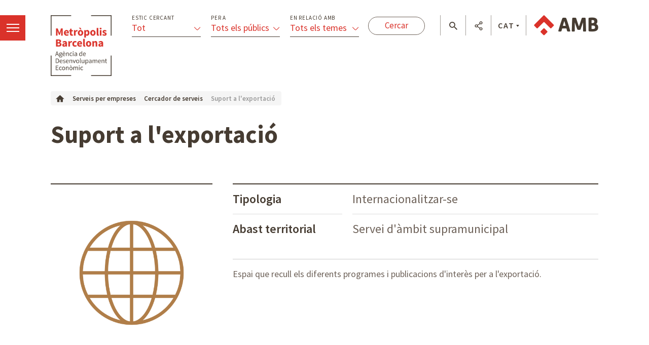

--- FILE ---
content_type: text/html;charset=UTF-8
request_url: https://agenciaeconomica.amb.cat/serveis-per-empreses/serveis/detall/-/serveiempreses/suport-a-l-exportacio/7071362/11708
body_size: 12934
content:




































	
		
			<!DOCTYPE html>





























































<html class="ltr ltr" dir="ltr" lang="ca-ES">

<head>
    <meta charset="utf-8">
    <!--[if IE]><meta http-equiv="X-UA-Compatible" content="IE=edge,chrome=1"><![endif]-->
    <title>Suport a l&#39;exportació - Agència desenvolupament econòmic - Àrea Metropolitana de Barcelona</title>
    <meta http-equiv="Expires" content="lun, 6 abr 2026 08:13:08 CEST">
    <meta http-equiv="Last-Modified" content="sáb, 24 ene 2026 07:13:08 CET">
	<meta content="initial-scale=1.0, width=device-width" name="viewport" />
    <meta name="HandheldFriendly" content="true">
    <meta name="lang" content="ca_ES">
    
    <meta property="node:instanceHA" content="ambliferay01pro">

    <script src="https://code.jquery.com/jquery-3.3.1.min.js" integrity="sha256-FgpCb/KJQlLNfOu91ta32o/NMZxltwRo8QtmkMRdAu8=" crossorigin="anonymous"></script>
    <script>window.jQuery || document.write('<script src="/theme-resources/generic/js/vendor/jquery-3.2.1.min.js"><\/script>')</script>
   





































<meta content="text/html; charset=UTF-8" http-equiv="content-type" />









<meta content="Espai que recull els diferents programes i publicacions d&#39;interès per a l&#39;exportació." lang="ca-ES" name="description" />





<script data-senna-track="permanent" src="/combo?browserId=chrome&minifierType=js&languageId=ca_ES&b=7307&t=1768973879382&/o/frontend-js-jquery-web/jquery/jquery.min.js&/o/frontend-js-jquery-web/jquery/init.js&/o/frontend-js-jquery-web/jquery/ajax.js&/o/frontend-js-jquery-web/jquery/bootstrap.bundle.min.js&/o/frontend-js-jquery-web/jquery/collapsible_search.js&/o/frontend-js-jquery-web/jquery/fm.js&/o/frontend-js-jquery-web/jquery/form.js&/o/frontend-js-jquery-web/jquery/popper.min.js&/o/frontend-js-jquery-web/jquery/side_navigation.js" type="text/javascript"></script>
<link data-senna-track="temporary" href="https://agenciaeconomica.amb.cat/serveis-per-empreses/serveis/detall/-/serveiempreses/suport-a-l-exportacio/7071362/11708" rel="canonical" />
<link data-senna-track="temporary" href="https://agenciaeconomica.amb.cat/es/serveis-per-empreses/serveis/detall/-/serveiempreses/suport-a-l-exportacio/7071362/11708" hreflang="es-ES" rel="alternate" />
<link data-senna-track="temporary" href="https://agenciaeconomica.amb.cat/serveis-per-empreses/serveis/detall/-/serveiempreses/suport-a-l-exportacio/7071362/11708" hreflang="ca-ES" rel="alternate" />
<link data-senna-track="temporary" href="https://agenciaeconomica.amb.cat/en/serveis-per-empreses/serveis/detall/-/serveiempreses/suport-a-l-exportacio/7071362/11708" hreflang="en-GB" rel="alternate" />
<link data-senna-track="temporary" href="https://agenciaeconomica.amb.cat/serveis-per-empreses/serveis/detall/-/serveiempreses/suport-a-l-exportacio/7071362/11708" hreflang="x-default" rel="alternate" />

<meta property="og:locale" content="ca_ES">
<meta property="og:locale:alternate" content="es_ES">
<meta property="og:locale:alternate" content="ca_ES">
<meta property="og:locale:alternate" content="en_GB">
<meta property="og:site_name" content="Agència desenvolupament econòmic">
<meta property="og:title" content="Suport a l&#39;exportació - Agència desenvolupament econòmic - Àrea Metropolitana de Barcelona">
<meta property="og:type" content="website">
<meta property="og:url" content="https://agenciaeconomica.amb.cat/serveis-per-empreses/serveis/detall/-/serveiempreses/suport-a-l-exportacio/7071362/11708">


<link href="https://agenciaeconomica.amb.cat/o/amb-generic-theme/images/favicon.ico" rel="icon" />



<link class="lfr-css-file" data-senna-track="temporary" href="https://agenciaeconomica.amb.cat/o/amb-generic-theme/css/clay.css?browserId=chrome&amp;themeId=ambgeneric_WAR_ambgenerictheme&amp;minifierType=css&amp;languageId=ca_ES&amp;b=7307&amp;t=1768970306000" id="liferayAUICSS" rel="stylesheet" type="text/css" />



<link data-senna-track="temporary" href="/o/frontend-css-web/main.css?browserId=chrome&amp;themeId=ambgeneric_WAR_ambgenerictheme&amp;minifierType=css&amp;languageId=ca_ES&amp;b=7307&amp;t=1768973799436" id="liferayPortalCSS" rel="stylesheet" type="text/css" />









	

	





	



	

		<link data-senna-track="temporary" href="/combo?browserId=chrome&amp;minifierType=&amp;themeId=ambgeneric_WAR_ambgenerictheme&amp;languageId=ca_ES&amp;b=7307&amp;ServeiEmpresesSearchListPortlet_WAR_AMBSearchPortletportlet:%2Fcss%2Fmain.css&amp;com_liferay_product_navigation_product_menu_web_portlet_ProductMenuPortlet:%2Fcss%2Fmain.css&amp;com_liferay_site_navigation_menu_web_portlet_SiteNavigationMenuPortlet_INSTANCE_siteNavigationMenuPortlet_main:%2Fcss%2Fmain.css&amp;t=1768970306000" id="331809c1" rel="stylesheet" type="text/css" />

	







<script data-senna-track="temporary" type="text/javascript">
	// <![CDATA[
		var Liferay = Liferay || {};

		Liferay.Browser = {
			acceptsGzip: function() {
				return true;
			},

			

			getMajorVersion: function() {
				return 131.0;
			},

			getRevision: function() {
				return '537.36';
			},
			getVersion: function() {
				return '131.0';
			},

			

			isAir: function() {
				return false;
			},
			isChrome: function() {
				return true;
			},
			isEdge: function() {
				return false;
			},
			isFirefox: function() {
				return false;
			},
			isGecko: function() {
				return true;
			},
			isIe: function() {
				return false;
			},
			isIphone: function() {
				return false;
			},
			isLinux: function() {
				return false;
			},
			isMac: function() {
				return true;
			},
			isMobile: function() {
				return false;
			},
			isMozilla: function() {
				return false;
			},
			isOpera: function() {
				return false;
			},
			isRtf: function() {
				return true;
			},
			isSafari: function() {
				return true;
			},
			isSun: function() {
				return false;
			},
			isWebKit: function() {
				return true;
			},
			isWindows: function() {
				return false;
			}
		};

		Liferay.Data = Liferay.Data || {};

		Liferay.Data.ICONS_INLINE_SVG = true;

		Liferay.Data.NAV_SELECTOR = '#navigation';

		Liferay.Data.NAV_SELECTOR_MOBILE = '#navigationCollapse';

		Liferay.Data.isCustomizationView = function() {
			return false;
		};

		Liferay.Data.notices = [
			

			
		];

		Liferay.PortletKeys = {
			DOCUMENT_LIBRARY: 'com_liferay_document_library_web_portlet_DLPortlet',
			DYNAMIC_DATA_MAPPING: 'com_liferay_dynamic_data_mapping_web_portlet_DDMPortlet',
			ITEM_SELECTOR: 'com_liferay_item_selector_web_portlet_ItemSelectorPortlet'
		};

		Liferay.PropsValues = {
			JAVASCRIPT_SINGLE_PAGE_APPLICATION_TIMEOUT: 0,
			NTLM_AUTH_ENABLED: false,
			UPLOAD_SERVLET_REQUEST_IMPL_MAX_SIZE: 250857600
		};

		Liferay.ThemeDisplay = {

			

			
				getLayoutId: function() {
					return '91';
				},

				

				getLayoutRelativeControlPanelURL: function() {
					return '/ca/group/ade/~/control_panel/manage?p_p_id=ServeiEmpresesSearchListPortlet_WAR_AMBSearchPortletportlet';
				},

				getLayoutRelativeURL: function() {
					return '/ca/serveis-per-empreses/serveis/detall';
				},
				getLayoutURL: function() {
					return 'https://agenciaeconomica.amb.cat/ca/serveis-per-empreses/serveis/detall';
				},
				getParentLayoutId: function() {
					return '89';
				},
				isControlPanel: function() {
					return false;
				},
				isPrivateLayout: function() {
					return 'false';
				},
				isVirtualLayout: function() {
					return false;
				},
			

			getBCP47LanguageId: function() {
				return 'ca-ES';
			},
			getCanonicalURL: function() {

				

				return 'https\x3a\x2f\x2fagenciaeconomica\x2eamb\x2ecat\x2fserveis-per-empreses\x2fserveis\x2fdetall\x2f-\x2fserveiempreses\x2fsuport-a-l-exportacio\x2f7071362\x2f11708';
			},
			getCDNBaseURL: function() {
				return 'https://agenciaeconomica.amb.cat';
			},
			getCDNDynamicResourcesHost: function() {
				return '';
			},
			getCDNHost: function() {
				return '';
			},
			getCompanyGroupId: function() {
				return '10240';
			},
			getCompanyId: function() {
				return '10202';
			},
			getDefaultLanguageId: function() {
				return 'ca_ES';
			},
			getDoAsUserIdEncoded: function() {
				return '';
			},
			getLanguageId: function() {
				return 'ca_ES';
			},
			getParentGroupId: function() {
				return '7154508';
			},
			getPathContext: function() {
				return '';
			},
			getPathImage: function() {
				return '/image';
			},
			getPathJavaScript: function() {
				return '/o/frontend-js-web';
			},
			getPathMain: function() {
				return '/ca/c';
			},
			getPathThemeImages: function() {
				return 'https://agenciaeconomica.amb.cat/o/amb-generic-theme/images';
			},
			getPathThemeRoot: function() {
				return '/o/amb-generic-theme';
			},
			getPlid: function() {
				return '7455889';
			},
			getPortalURL: function() {
				return 'https://agenciaeconomica.amb.cat';
			},
			getScopeGroupId: function() {
				return '7154508';
			},
			getScopeGroupIdOrLiveGroupId: function() {
				return '7154508';
			},
			getSessionId: function() {
				return '';
			},
			getSiteAdminURL: function() {
				return 'https://agenciaeconomica.amb.cat/group/ade/~/control_panel/manage?p_p_lifecycle=0&p_p_state=maximized&p_p_mode=view';
			},
			getSiteGroupId: function() {
				return '7154508';
			},
			getURLControlPanel: function() {
				return '/ca/group/control_panel?refererPlid=7455889';
			},
			getURLHome: function() {
				return 'https\x3a\x2f\x2fagenciaeconomica\x2eamb\x2ecat\x2f';
			},
			getUserEmailAddress: function() {
				return '';
			},
			getUserId: function() {
				return '10206';
			},
			getUserName: function() {
				return '';
			},
			isAddSessionIdToURL: function() {
				return false;
			},
			isImpersonated: function() {
				return false;
			},
			isSignedIn: function() {
				return false;
			},
			isStateExclusive: function() {
				return false;
			},
			isStateMaximized: function() {
				return false;
			},
			isStatePopUp: function() {
				return false;
			}
		};

		var themeDisplay = Liferay.ThemeDisplay;

		Liferay.AUI = {

			

			getAvailableLangPath: function() {
				return 'available_languages.jsp?browserId=chrome&themeId=ambgeneric_WAR_ambgenerictheme&colorSchemeId=01&minifierType=js&languageId=ca_ES&b=7307&t=1768973797126';
			},
			getCombine: function() {
				return true;
			},
			getComboPath: function() {
				return '/combo/?browserId=chrome&minifierType=&languageId=ca_ES&b=7307&t=1768973921592&';
			},
			getDateFormat: function() {
				return '%d/%m/%Y';
			},
			getEditorCKEditorPath: function() {
				return '/o/frontend-editor-ckeditor-web';
			},
			getFilter: function() {
				var filter = 'raw';

				
					
						filter = 'min';
					
					

				return filter;
			},
			getFilterConfig: function() {
				var instance = this;

				var filterConfig = null;

				if (!instance.getCombine()) {
					filterConfig = {
						replaceStr: '.js' + instance.getStaticResourceURLParams(),
						searchExp: '\\.js$'
					};
				}

				return filterConfig;
			},
			getJavaScriptRootPath: function() {
				return '/o/frontend-js-web';
			},
			getLangPath: function() {
				return 'aui_lang.jsp?browserId=chrome&themeId=ambgeneric_WAR_ambgenerictheme&colorSchemeId=01&minifierType=js&languageId=ca_ES&b=7307&t=1768973921592';
			},
			getPortletRootPath: function() {
				return '/html/portlet';
			},
			getStaticResourceURLParams: function() {
				return '?browserId=chrome&minifierType=&languageId=ca_ES&b=7307&t=1768973921592';
			}
		};

		Liferay.authToken = '4eEc3yOM';

		

		Liferay.currentURL = '\x2fserveis-per-empreses\x2fserveis\x2fdetall\x2f-\x2fserveiempreses\x2fsuport-a-l-exportacio\x2f7071362\x2f11708';
		Liferay.currentURLEncoded = '\x252Fserveis-per-empreses\x252Fserveis\x252Fdetall\x252F-\x252Fserveiempreses\x252Fsuport-a-l-exportacio\x252F7071362\x252F11708';
	// ]]>
</script>

<script src="/o/js_loader_config?t=1768973879228" type="text/javascript"></script>
<script data-senna-track="permanent" src="/combo?browserId=chrome&minifierType=js&languageId=ca_ES&b=7307&t=1768973921592&/o/frontend-js-aui-web/aui/aui/aui.js&/o/frontend-js-aui-web/liferay/modules.js&/o/frontend-js-aui-web/liferay/aui_sandbox.js&/o/frontend-js-aui-web/aui/attribute-base/attribute-base.js&/o/frontend-js-aui-web/aui/attribute-complex/attribute-complex.js&/o/frontend-js-aui-web/aui/attribute-core/attribute-core.js&/o/frontend-js-aui-web/aui/attribute-observable/attribute-observable.js&/o/frontend-js-aui-web/aui/attribute-extras/attribute-extras.js&/o/frontend-js-aui-web/aui/event-custom-base/event-custom-base.js&/o/frontend-js-aui-web/aui/event-custom-complex/event-custom-complex.js&/o/frontend-js-aui-web/aui/oop/oop.js&/o/frontend-js-aui-web/aui/aui-base-lang/aui-base-lang.js&/o/frontend-js-aui-web/liferay/dependency.js&/o/frontend-js-aui-web/liferay/util.js&/o/frontend-js-web/loader/config.js&/o/frontend-js-web/loader/loader.js&/o/frontend-js-web/liferay/dom_task_runner.js&/o/frontend-js-web/liferay/events.js&/o/frontend-js-web/liferay/lazy_load.js&/o/frontend-js-web/liferay/liferay.js&/o/frontend-js-web/liferay/global.bundle.js&/o/frontend-js-web/liferay/portlet.js&/o/frontend-js-web/liferay/workflow.js" type="text/javascript"></script>




	

	<script data-senna-track="temporary" src="/o/js_bundle_config?t=1768973900273" type="text/javascript"></script>


<script data-senna-track="temporary" type="text/javascript">
	// <![CDATA[
		
			
				
		

		

		
	// ]]>
</script>





	
		

			

			
				<script data-senna-track="permanent" id="googleAnalyticsScript" type="text/javascript">
					(function(i, s, o, g, r, a, m) {
						i['GoogleAnalyticsObject'] = r;

						i[r] = i[r] || function() {
							var arrayValue = i[r].q || [];

							i[r].q = arrayValue;

							(i[r].q).push(arguments);
						};

						i[r].l = 1 * new Date();

						a = s.createElement(o);
						m = s.getElementsByTagName(o)[0];
						a.async = 1;
						a.src = g;
						m.parentNode.insertBefore(a, m);
					})(window, document, 'script', '//www.google-analytics.com/analytics.js', 'ga');

					

					
						
							ga('create', 'UA-13237972-1', 'auto');
						
					

					

					

					ga('send', 'pageview');

					
				</script>
			
		
		



	
		

			

			
		
	












	

	





	



	

		<script data-senna-track="temporary" src="/combo?browserId=chrome&amp;minifierType=&amp;themeId=ambgeneric_WAR_ambgenerictheme&amp;languageId=ca_ES&amp;b=7307&amp;ServeiEmpresesSearchListPortlet_WAR_AMBSearchPortletportlet:%2Fjs%2Fmain.js&amp;t=1768970306000" type="text/javascript"></script>

	















<link class="lfr-css-file" data-senna-track="temporary" href="https://agenciaeconomica.amb.cat/o/amb-generic-theme/css/main.css?browserId=chrome&amp;themeId=ambgeneric_WAR_ambgenerictheme&amp;minifierType=css&amp;languageId=ca_ES&amp;b=7307&amp;t=1768970306000" id="liferayThemeCSS" rel="stylesheet" type="text/css" />




	<style data-senna-track="temporary" type="text/css">
		body #portlet_new-password form > .portlet-msg-info {
  display: none;
}
	</style>





	<style data-senna-track="temporary" type="text/css">

		

			

		

			

		

			

		

			

		

			

		

	</style>





    
    <link rel="stylesheet" href="https://maxcdn.bootstrapcdn.com/bootstrap/4.0.0/css/bootstrap.min.css" integrity="sha384-Gn5384xqQ1aoWXA+058RXPxPg6fy4IWvTNh0E263XmFcJlSAwiGgFAW/dAiS6JXm" crossorigin="anonymous">
    <link rel="stylesheet" href="/theme-resources/ade/css/ADEStyle.css">        
    <link href="https://fonts.googleapis.com/css?family=Source+Sans+Pro:300,400,500,600,700,900:latin" rel="stylesheet">
    

    <!--[if IE]>
    <script defer src="/theme-resources/generic/js/vendor/html5placeholder.js"></script>
    <script defer src="/theme-resources/generic/js/iePlaceHolder.js"></script>
    <link rel="stylesheet" href="/theme-resources/generic/css/AMBStyleIE.css">
    <![endif]-->
    <script defer src="/amb-i18n/global-amb-ca_ES.js"></script>
    <script defer src="/theme-resources/generic/js/basic.js?@@version@@"></script>
    <script defer src="/theme-resources/generic/js/avisos.js"></script>
    <script defer src="/theme-resources/generic/js/dynamicscripts/main.js"></script>
    <script defer src="/theme-resources/generic/js/utils.js"></script>
    <script defer src="/theme-resources/generic/js/vendor/jquery.tooltipster.js"></script>
    <script defer src="/theme-resources/generic/js/tooltips.js"></script>
    <script defer src="/theme-resources/generic/js/vendor/jquery.h5validate.js"></script>
    
</head>


	




<body class="chrome controls-visible  yui3-skin-sam signed-out public-page site ade " data-ga='pageview'>
    <script>
        var bodyColor = window.getComputedStyle(document.getElementsByTagName("body")[0]).color;
        if(bodyColor != "rgb(33, 37, 41)") {
            document.write('<link rel="stylesheet" href="/theme-resources/generic/css/bootstrap.min.css">');
            document.write('<link rel="stylesheet" href="/theme-resources/ade/css/ADEStyle.css">');
        }
    </script>

















































	<nav aria-label="Enllaços ràpids" class="quick-access-nav" id="orgm_quickAccessNav">
		<h1 class="hide-accessible">Navegació</h1>

		<ul>
			
				<li><a href="#main-content">Salta al contingut</a></li>
			

			
		</ul>
	</nav>


















































































    <!--googleoff: index-->
    
    <!--googleon: index-->
    
    <main id="wrapper" role="main">
        
        <header class="coorp">
            <!--googleoff: index-->
            <ul class="list menu views button-menu off">
       			<li>
		        	<a class="view-menu" href="#view-menu" data-menu="view-menu" title="menï¿½">
		            	<span class="indent">Menï¿½</span>
		            	<span></span>
		          	</a>
        		</li>
      		</ul>
            <div class="container module-grid">
                <div class="row">
                    <div class="col-sm-8">
                        <div class="row block">
                            <span class="logo-ade">            
                				<a href="/home" class="logo" title="Anar a l'inici">Anar a l'inici</a>
              				</span>
<form action="/projectes" class="form-filtres">
    <legend><strong>Filtreu els continguts</strong></legend>
    <input type="hidden" name="p_p_id" value="ProjecteADESearchFormPortlet_WAR_AMBSearchPortletportlet" />
     <input type="hidden" name="p_p_lifecycle" value="1">
     <input type="hidden" name="p_p_mode" value="view">
     <input type="hidden" name="p_p_state" value="normal">
     
    <a href="#show-filtres" data-toggle="collapse" class="icon-ico_menu-filtres icon-filtres"></a>
    <div id="show-filtres" class="collapse">                
      <ul class="list view-grid columned columned-3 withTool">
        <li class="block">
          <div class="dropdown">
            <label for="cerca-projecte-tipus">Estic cercant</label>
            <button class="btn btn-primary dropdown-toggle" type="button" data-toggle="dropdown">
              <span class="title">Tot </span>
              <span class="select"></span>
            </button>
            <ul id="cerca-projecte-tipus" class="dropdown-menu" data-input-name="_ProjecteADESearchFormPortlet_WAR_AMBSearchPortletportlet_tipus">
              <li class="dropdown-item active">
                <a href="#" data-input-value="">
                  <i class="icon-ico_bullet-fletxa-fosc"></i>
                  <span>Tot </span>
                </a>
              </li>              
	              <li class="dropdown-item">
	                <a href="#" data-input-value="projectesADE.formacio">
	                  <i class="icon-ico_bullet-fletxa-fosc"></i>
	                  <span>Formaci&oacute;</span>
	                </a>
	              </li>
	              <li class="dropdown-item">
	                <a href="#" data-input-value="projectesADE.acompanyament">
	                  <i class="icon-ico_bullet-fletxa-fosc"></i>
	                  <span>Acompanyament</span>
	                </a>
	              </li>
	              <li class="dropdown-item">
	                <a href="#" data-input-value="projectesADE.serveis_sobre_mapa">
	                  <i class="icon-ico_bullet-fletxa-fosc"></i>
	                  <span>Serveis sobre el mapa</span>
	                </a>
	              </li>
	              <li class="dropdown-item">
	                <a href="#" data-input-value="projectesADE.estudis_publicacions">
	                  <i class="icon-ico_bullet-fletxa-fosc"></i>
	                  <span>Estudis i publicacions</span>
	                </a>
	              </li>
	              <li class="dropdown-item">
	                <a href="#" data-input-value="projectesADE.dades_tendencies">
	                  <i class="icon-ico_bullet-fletxa-fosc"></i>
	                  <span>Dades i tend&egrave;ncies</span>
	                </a>
	              </li>
	              <li class="dropdown-item">
	                <a href="#" data-input-value="projectesADE.projectes">
	                  <i class="icon-ico_bullet-fletxa-fosc"></i>
	                  <span>Projectes</span>
	                </a>
	              </li>
	              <li class="dropdown-item">
	                <a href="#" data-input-value="projectesADE.financament">
	                  <i class="icon-ico_bullet-fletxa-fosc"></i>
	                  <span>Finan&ccedil;ament</span>
	                </a>
	              </li>
	              <li class="dropdown-item">
	                <a href="#" data-input-value="projectesADE.noticies">
	                  <i class="icon-ico_bullet-fletxa-fosc"></i>
	                  <span>Not&iacute;cies</span>
	                </a>
	              </li>
	              <li class="dropdown-item">
	                <a href="#" data-input-value="projectesADE.activitats">
	                  <i class="icon-ico_bullet-fletxa-fosc"></i>
	                  <span>Activitats</span>
	                </a>
	              </li>
            </ul>
            <input type="hidden" name="_ProjecteADESearchFormPortlet_WAR_AMBSearchPortletportlet_tipus"/> 
          </div>
        </li>
        <li class="block">
          <div class="dropdown">
            <label for="cerca-projecte-public">Per a</label>
            <button class="btn btn-primary dropdown-toggle" type="button" data-toggle="dropdown">
              <span class="title"><span class="title">Tots els p&uacute;blics</span></span>
              <span class="select"></span>
            </button>
            <ul id="cerca-projecte-public" class="dropdown-menu" data-input-name="_ProjecteADESearchFormPortlet_WAR_AMBSearchPortletportlet_public">
              <li class="dropdown-item active">
                <a href="#" data-input-value="">
                  <i class="icon-ico_bullet-fletxa-fosc"></i>
                  <span>Tots els p&uacute;blics</span>
                </a>
              </li>              
	              <li class="dropdown-item">
	                <a href="#" data-input-value="projectesADE.ajuntament">
	                  <i class="icon-ico_bullet-fletxa-fosc"></i>
	                  <span>Ajuntaments</span>
	                </a>
	              </li>
	              <li class="dropdown-item">
	                <a href="#" data-input-value="projectesADE.entitat">
	                  <i class="icon-ico_bullet-fletxa-fosc"></i>
	                  <span>Entitats</span>
	                </a>
	              </li>
	              <li class="dropdown-item">
	                <a href="#" data-input-value="projectesADE.ciutada">
	                  <i class="icon-ico_bullet-fletxa-fosc"></i>
	                  <span>Ciutadania</span>
	                </a>
	              </li>
	              <li class="dropdown-item">
	                <a href="#" data-input-value="projectesADE.empresa">
	                  <i class="icon-ico_bullet-fletxa-fosc"></i>
	                  <span>Empreses</span>
	                </a>
	              </li>
	              <li class="dropdown-item">
	                <a href="#" data-input-value="projectesADE.inversor">
	                  <i class="icon-ico_bullet-fletxa-fosc"></i>
	                  <span>Inversors</span>
	                </a>
	              </li>
	              <li class="dropdown-item">
	                <a href="#" data-input-value="projectesADE.emprenedor">
	                  <i class="icon-ico_bullet-fletxa-fosc"></i>
	                  <span>Emprenedors</span>
	                </a>
	              </li>
            </ul>
            <input type="hidden" name="_ProjecteADESearchFormPortlet_WAR_AMBSearchPortletportlet_public" />
          </div>
        </li>
        <li class="block">
          <div class="dropdown">
            <label for="cerca-projecte-relacio">En relaci&oacute; amb</label>
            <button class="btn btn-primary dropdown-toggle" type="button" data-toggle="dropdown">
              <span class="title"><span class="title">Tots els temes</span></span>
              <span class="select"></span>
            </button>
            <ul id="cerca-projecte-relacio" class="dropdown-menu" data-input-name="_ProjecteADESearchFormPortlet_WAR_AMBSearchPortletportlet_relacio">
              <li class="dropdown-item active">
                <a href="#" data-input-value="">
                  <i class="icon-ico_bullet-fletxa-fosc"></i>
                  <span>Tots els temes</span>
                </a>
              </li>
	              <li class="dropdown-item">
	                <a href="#" data-input-value="projectesADE.inversions">
	                  <i class="icon-ico_bullet-fletxa-fosc"></i>
	                  <span>Inversions</span>
	                </a>
	              </li>
	              <li class="dropdown-item">
	                <a href="#" data-input-value="projectesADE.internacionalitzacio">
	                  <i class="icon-ico_bullet-fletxa-fosc"></i>
	                  <span>Internacionalitzaci&oacute;</span>
	                </a>
	              </li>
	              <li class="dropdown-item">
	                <a href="#" data-input-value="projectesADE.turisme_identitat">
	                  <i class="icon-ico_bullet-fletxa-fosc"></i>
	                  <span>Turisme i identitat</span>
	                </a>
	              </li>
	              <li class="dropdown-item">
	                <a href="#" data-input-value="projectesADE.mercat_immobiliari">
	                  <i class="icon-ico_bullet-fletxa-fosc"></i>
	                  <span>Mercat immobiliari</span>
	                </a>
	              </li>
	              <li class="dropdown-item">
	                <a href="#" data-input-value="projectesADE.innovacio">
	                  <i class="icon-ico_bullet-fletxa-fosc"></i>
	                  <span>Innovaci&oacute;</span>
	                </a>
	              </li>
	              <li class="dropdown-item">
	                <a href="#" data-input-value="projectesADE.emprenedoria_empresa">
	                  <i class="icon-ico_bullet-fletxa-fosc"></i>
	                  <span>Emprenedoria i empresa</span>
	                </a>
	              </li>
	              <li class="dropdown-item">
	                <a href="#" data-input-value="projectesADE.economia_verda">
	                  <i class="icon-ico_bullet-fletxa-fosc"></i>
	                  <span>Economia verda i circular</span>
	                </a>
	              </li>
	              <li class="dropdown-item">
	                <a href="#" data-input-value="projectesADE.economia_social_solidaria">
	                  <i class="icon-ico_bullet-fletxa-fosc"></i>
	                  <span>Economia social i solid&agrave;ria</span>
	                </a>
	              </li>
	              <li class="dropdown-item">
	                <a href="#" data-input-value="projectesADE.sistema_alimentari">
	                  <i class="icon-ico_bullet-fletxa-fosc"></i>
	                  <span>Sistema alimentari</span>
	                </a>
	              </li>
	              <li class="dropdown-item">
	                <a href="#" data-input-value="projectesADE.paes_industria">
	                  <i class="icon-ico_bullet-fletxa-fosc"></i>
	                  <span>PAE i ind&uacute;stria</span>
	                </a>
	              </li>
	              <li class="dropdown-item">
	                <a href="#" data-input-value="projectesADE.comerc">
	                  <i class="icon-ico_bullet-fletxa-fosc"></i>
	                  <span>Comer&ccedil;</span>
	                </a>
	              </li>
	              <li class="dropdown-item">
	                <a href="#" data-input-value="projectesADE.ocupacio_capacitacio">
	                  <i class="icon-ico_bullet-fletxa-fosc"></i>
	                  <span>Ocupaci&oacute; i capacitaci&oacute;</span>
	                </a>
	              </li>
	              <li class="dropdown-item">
	                <a href="#" data-input-value="projectesADE.tendencies_economiques">
	                  <i class="icon-ico_bullet-fletxa-fosc"></i>
	                  <span>Tend&egrave;ncies econ&ograve;miques</span>
	                </a>
	              </li>
            </ul>
            <input type="hidden" name="_ProjecteADESearchFormPortlet_WAR_AMBSearchPortletportlet_relacio" />
          </div>
        </li>
      </ul>  
      <input type="submit" class="button white" value="Cercar" />
      <div class="col-sm-12 show-filtres-close">                
        <div class="block">
          <a role="button" href="#show-filtres" data-toggle="collapse" class="ico-close row">                    
            <i class="icon-ico_tancar"></i>
          </a>
        </div>
      </div>        
    </div>
  </form>                        </div>
                    </div>  
                    <div class="col-sm-4">
            			<div class="row block onright">            
              				<span class="logo-amb">            
                				<a href="https://www.amb.cat/" title="Anar al portal de l'AMB" class="logo">Anar al portal de l'AMB</a>
             				</span>
              				<ul class="list block float floatleft menu tools">
                				<li>
                					<a role="button" href="#tool-search" data-menu="tool-search" class="tool-search" title="cercador"></a>
                				</li>
                				<li>
                					<a role="button" href="#tool-share" data-menu="tool-share" class="tool-share" title="Compartir"></a>
                				</li>
                				<li class="lang">
                					<a role="button" href="#tool-lang" data-menu="tool-lang" class="tool-lang" title="Idioma">CAT</a>
                				</li>
              				</ul>            
            			</div>
          			</div>
                </div>
            </div>
            
            <!--googleon: index-->
        </header>
        
        <div class="header-menu header-views toRight">
            <section id="view-menu" data-menu="view-menu" class="content view-menu noDisplay">
        		    
	







<div class="container module-grid">
	<div class="row">
		<div class="col-md-12">
			<div class="row">
				<div class="box col-md-12">
					<ul class="list view-grid columned columned-1 border border-bottom row">
						                        														<li class="block">
								<div class="row">
									<div class="col-md-12">
										<h3>
											    			    				
			 							<a href="//agenciaeconomica.amb.cat" class="title" aria-label="Inici  - $sub_bloc.get('text').get('data')" title="Inici" >Inici</a>
																</h3>
									</div>
																										</div>
							</li>
																											<li class="block">
								<div class="row">
									<div class="col-md-12">
										<h3>
											            	    				
			 		
				<a href="//agenciaeconomica.amb.cat/l-agencia" class="title withicon" aria-label="L'Agència - $sub_bloc.get('text').get('data')" title="L'Agència"  >
			<span>L'Agència</span>
			<i class="icon-ico_poligon"></i> 
		</a> 
											</h3>
									</div>
																										</div>
							</li>
																											<li class="block">
								<div class="row">
									<div class="col-md-12">
										<h3>
											            	    				
			 		
				<a href="//agenciaeconomica.amb.cat/internacionalitzacio-i-inversions" class="title withicon" aria-label="Internacionalització i inversions - $sub_bloc.get('text').get('data')" title="Internacionalització i inversions"  >
			<span>Internacionalització i inversions</span>
			<i class="icon-ico_ambit-mon"></i> 
		</a> 
											</h3>
									</div>
																										</div>
							</li>
																											<li class="block">
								<div class="row">
									<div class="col-md-12">
										<h3>
											            	    				
			 		
				<a href="//agenciaeconomica.amb.cat/empresa-pae-i-mercat-de-treball" class="title withicon" aria-label="Empreses, PAE i mercat de treball - $sub_bloc.get('text').get('data')" title="Empreses, PAE i mercat de treball"  >
			<span>Empreses, PAE i mercat de treball</span>
			<i class="icon-ico_ambit-eines"></i> 
		</a> 
											</h3>
									</div>
																										</div>
							</li>
																											<li class="block">
								<div class="row">
									<div class="col-md-12">
										<h3>
											            	    				
			 		
				<a href="//agenciaeconomica.amb.cat/innovacio-i-tecnologia" class="title withicon" aria-label="Innovació i tecnologia - $sub_bloc.get('text').get('data')" title="Innovació i tecnologia"  >
			<span>Innovació i tecnologia</span>
			<i class="icon-ico_ambit-cap"></i> 
		</a> 
											</h3>
									</div>
																										</div>
							</li>
																											<li class="block">
								<div class="row">
									<div class="col-md-12">
										<h3>
											            	    				
			 		
				<a href="//agenciaeconomica.amb.cat/economies-locals-emergents" class="title withicon" aria-label="Economies locals emergents - $sub_bloc.get('text').get('data')" title="Economies locals emergents"  >
			<span>Economies locals emergents</span>
			<i class="icon-ico_ambit-gent"></i> 
		</a> 
											</h3>
									</div>
																										</div>
							</li>
																											<li class="block">
								<div class="row">
									<div class="col-md-12">
										<h3>
											    			    				
			 							<a href="//agenciaeconomica.amb.cat/eines-i-serveis" class="title" aria-label="Eines i serveis  - $sub_bloc.get('text').get('data')" title="Eines i serveis" >Eines i serveis</a>
							<a href="#collapse-ade-menu-6" data-toggle="collapse" class="icon show more">
					<i class="ico-show"></i>
				</a>
																</h3>
									</div>
																											<div id="collapse-ade-menu-6" class="collapse col-md-12">
										<nav class="menu">
											<ul class="list block">	
																							
															<li>
						 				<a href="//agenciaeconomica.amb.cat/projectes" aria-label="Cercador de projectes  - $sub_bloc.get('text').get('data')" title="Cercador de projectes" >Cercador de projectes</a>
						</li>
			<li>
						 				<a href="//agenciaeconomica.amb.cat/eines-i-serveis/dades_estadistiques" aria-label="Dades i estadístiques  - $sub_bloc.get('text').get('data')" title="Dades i estadístiques" >Dades i estadístiques</a>
						</li>
			<li>
						 				<a href="//agenciaeconomica.amb.cat/eines-i-serveis/serveis-sobre-el-mapa" aria-label="Serveis sobre el mapa  - $sub_bloc.get('text').get('data')" title="Serveis sobre el mapa" >Serveis sobre el mapa</a>
						</li>
												</ul>
										</nav>												
									</div>
																	</div>
							</li>
																		</ul>
				</div>
			</div>
		</div>
	</div>
</div>
            </section>
        </div>      
        <div class="header-menu header-tools toDown mbl">
      		<section id="tool-search" data-menu="tool-search" class="content tool-search noDisplay">
<div class="container module-grid">
    <div class="row">       
        <div class="col-md-12">
            <div class="row"> 
                <div class="box col-sm-11"> 
                    <div class="row">
                        <form id="quickSearch" action="/cercador" method="GET">
                            <fieldset>
                                <legend>Cercador ADE</legend>
                                <input type="hidden" name="p_p_id" value="GCSRESTPortlet_WAR_RESTportlet_INSTANCE_r7ni4mIEcoz8" />
                                <input type="hidden" name="p_p_lifecycle" value="1" /> 
                                <input type="hidden" name="p_p_mode" value="view" />
                                <input type="hidden" name="p_p_state" value="normal" />                                
                                <label for="keywords" class="visuallyhidden">Cercador global de l&apos;AMB</label>
                                <input type="search" name="query" id="keywords" placeholder="Cerca" />
                                <input type="submit" value="Cercar" />
                            </fieldset>
                        </form>
                    </div>
                </div>                
                <div class="col-sm-1">                
                    <div class="block">
                        <a role="button" href="#tool-search" aria-labelledby="tool-search"  title="Tancar" class="ico-close row"><i class="icon-ico_tancar"></i></a>
                    </div>
                </div>
            </div>
        </div>
    </div>
</div>
      		</section>
    	</div>
	    <div class="header-menu header-tools toDown mbl">
            <section id="tool-share" data-menu="tool-share" class="content tool-share noDisplay compartir">
<div class="container module-grid">
    <div class="row">       
        <div class="col-md-12">
            <div class="row"> 
                <div class="box col-sm-11"> 
                    <div class="row">                  
                        <ul class="list view-grid columned columned-5 withTool">
                            <li class="block">
                                <ul class="list block border border-top border-last-bottom">
                                    <li class="block">
                                        <a target="_blank" href="//www.facebook.com/share.php?u=https://agenciaeconomica.amb.cat/serveis-per-empreses/serveis/detall/-/serveiempreses/suport-a-l-exportacio/7071362/11708" role="button" data-ga="click" data-ga-action="Xarxa social" title="Compartir a Facebook" class="fb">
                                            <span>Facebook</span><i class="icon-ico_facebook_tool-share"></i>
                                        </a>
                                    </li>
                                </ul>
                            </li>
                            <li class="block">
                                <ul class="list block border border-top border-last-bottom">
                                    <li class="block">
                                        <a target="_blank" href="https://twitter.com/intent/tweet?url=https://agenciaeconomica.amb.cat/serveis-per-empreses/serveis/detall/-/serveiempreses/suport-a-l-exportacio/7071362/11708" role="button" data-ga="click" data-ga-action="Xarxa social" title="Compartir a Twitter" class="tw">
                                            <span>Twitter</span><i class="icon-ico_twitter_tool-share"></i>
                                        </a>
                                    </li>                                    
                                </ul>
                            </li>
                            <li class="block">
                                <ul class="list block border border-top border-last-bottom">
                                    <li class="block">
                                        <a target="_blank" href="https://linkedin.com/cws/share?url=https://agenciaeconomica.amb.cat/serveis-per-empreses/serveis/detall/-/serveiempreses/suport-a-l-exportacio/7071362/11708" role="button" data-ga="click" data-ga-action="Xarxa social" title="Compartir a LinkedIn" class="ld">
                                            <span>LinkedIn</span><i class="icon-ico_linkedin_tool-share"></i>
                                        </a>
                                    </li>
                                </ul>
                            </li>
                            <li class="block">
                                <ul class="list block border border-top border-last-bottom">
                                    <li class="block">
                                        <a target="_blank" href="https://bsky.app/intent/compose?text=https://agenciaeconomica.amb.cat/serveis-per-empreses/serveis/detall/-/serveiempreses/suport-a-l-exportacio/7071362/11708" role="button" data-ga="click" data-ga-action="Xarxa social" title="Compartir a Bluesky" class="bs">
                                            <span>Bluesky</span><i class="icon-ico_bluesky_tool-share"></i>
                                        </a>
                                    </li>
                                </ul>
                            </li>
                            <li class="block hide-ios">
                                <ul class="list block border border-top border-last-bottom">
                                    <li class="block">
                                        <a target="_blank" href="https://api.whatsapp.com/send?text=https://agenciaeconomica.amb.cat/serveis-per-empreses/serveis/detall/-/serveiempreses/suport-a-l-exportacio/7071362/11708" role="button" data-ga="click" data-ga-action="Xarxa social" title="Compartir a Whatsapp" class="wa">
                                            <span>Whatsapp</span><i class="icon-ico_whatsapp_tool-share"></i>
                                        </a>
                                    </li>
                                </ul>
                            </li>                            
                        </ul>
                    </div>
                </div>                
                <div class="col-sm-1">                
                    <div class="block">
                        <a role="button" href="#tool-share" aria-labelledby="tool-share" title="Tancar" class="ico-close row">                    
                            <i class="icon-ico_tancar"></i>
                        </a>
                    </div>
                </div> 
            </div>   
        </div>
    </div>
</div>    
	        </section>
	    </div>
	    <div class="header-menu header-tools toDown mbl">
            <section id="tool-lang" data-menu="tool-lang" class="content tool-lang noDisplay">
<div class="container module-grid">
    <div class="row">
        <div class="col-md-12">
            <div class="row"> 
                <div class="box col-sm-11"> 
                    <div class="row">                  
                        <ul class="list view-grid columned columned-3 withTool">
                       
                                <li class="block">
                                    <ul class="list block border border-top border-last-bottom">
                                        <li class="block">
                                            <a href="/c/portal/update_language?p_l_id=7455889&redirect=/serveis-per-empreses/serveis/detall/-/serveiempreses/suport-a-l-exportacio/7071362/11708&languageId=ca_ES">
                                                <span>Catal&agrave;</span><i class="lang current"></i>
                                            </a>
                                        </li>
                                    </ul>
                                </li>
                                <li class="block">
                                    <ul class="list block border border-top border-last-bottom">
                                        <li class="block">
                                            <a href="/c/portal/update_language?p_l_id=7455889&redirect=/serveis-per-empreses/serveis/detall/-/serveiempreses/suport-a-l-exportacio/7071362/11708&languageId=es_ES">
                                                <span>Castellano</span><i class="lang"></i>
                                            </a>
                                        </li>
                                    </ul>
                                </li>
                                <li class="block">
                                    <ul class="list block border border-top border-last-bottom">
                                        <li class="block">
                                            <a href="/c/portal/update_language?p_l_id=7455889&redirect=/serveis-per-empreses/serveis/detall/-/serveiempreses/suport-a-l-exportacio/7071362/11708&languageId=en_GB">
                                                <span>English</span><i class="lang"></i>
                                            </a>
                                        </li>
                                    </ul>
                                </li>
                        </ul>
                    </div>
                </div>                
                <div class="col-sm-1">                
                    <div class="block">
                        <a role="button" href="#tool-lang" aria-labelledby="tool-lang" title="Tancar" class="ico-close row"><i class="icon-ico_tancar"></i></a>
                    </div>
                </div>
            </div>   
        </div>        
    </div>
</div>
            </section>
        </div>
                
        <section id="main-content" role="main">
            
                <section class="content">
                    <div class="container module-grid">
                        <div class="row">
                            <div class="col-md-12 col-md-6">
                                <div class="breadcrumb_container">                                     








































	

	<div class="portlet-boundary portlet-boundary_com_liferay_site_navigation_breadcrumb_web_portlet_SiteNavigationBreadcrumbPortlet_  portlet-static portlet-static-end portlet-barebone portlet-breadcrumb " id="p_p_id_com_liferay_site_navigation_breadcrumb_web_portlet_SiteNavigationBreadcrumbPortlet_">
		<span id="p_com_liferay_site_navigation_breadcrumb_web_portlet_SiteNavigationBreadcrumbPortlet"></span>




	

	
		
			






































	
		
<section class="portlet" id="portlet_com_liferay_site_navigation_breadcrumb_web_portlet_SiteNavigationBreadcrumbPortlet">


	<div class="portlet-content">

		<div class="autofit-float autofit-row portlet-header">
			<div class="autofit-col autofit-col-end">
				<div class="autofit-section">
				</div>
			</div>
		</div>

		
			<div class=" portlet-content-container">
				


	<div class="portlet-body">



	
		
			
				
					



















































	

				

				
					
						


	

		































































<nav aria-label="Ruta de navegació" id="_com_liferay_site_navigation_breadcrumb_web_portlet_SiteNavigationBreadcrumbPortlet_breadcrumbs-defaultScreen">
	

		

		
            


    <ol itemprop="breadcrumb" itemscope="" itemtype="https://schema.org/BreadcrumbList" class="breadcrumb">
        
            <li class="child" itemprop="itemListElement" itemscope="" itemtype="https://schema.org/ListItem">
                    <a itemprop="item" itemid="/home" href="https://agenciaeconomica.amb.cat/home" title="Anar a Inici ">
                        <span itemprop="name">Inici</span>
                    </a>
                <meta itemprop="position" content="1">
            </li>
        
            <li class="child" itemprop="itemListElement" itemscope="" itemtype="https://schema.org/ListItem">
                    <a itemprop="item" itemid="https://agenciaeconomica.amb.cat/ca/serveis-per-empreses" href="https://agenciaeconomica.amb.cat/ca/serveis-per-empreses" title="Anar a Serveis per empreses">
                        <span itemprop="name">Serveis per empreses</span>
                    </a>
                <meta itemprop="position" content="2">
            </li>
        
            <li class="child" itemprop="itemListElement" itemscope="" itemtype="https://schema.org/ListItem">
                    <a itemprop="item" itemid="https://agenciaeconomica.amb.cat/ca/serveis-per-empreses/serveis" href="https://agenciaeconomica.amb.cat/ca/serveis-per-empreses/serveis" title="Anar a Cercador de serveis">
                        <span itemprop="name">Cercador de serveis</span>
                    </a>
                <meta itemprop="position" content="3">
            </li>
        
            <li class="child" itemprop="itemListElement" itemscope="" itemtype="https://schema.org/ListItem">
                        <span itemprop="name">Suport a l'exportació</span>
                <meta itemprop="position" content="4">
            </li>
    </ol>

	
</nav>

	
	
					
				
			
		
	
	


	</div>

			</div>
		
	</div>
</section>
	

		
		










	</div>




                                </div>
                            </div>
                        </div>
                    </div>
                </section>
            

































	

		































<section class="content">
	<div class="portlet-layout">
		<div class="portlet-column portlet-column-only" id="column-1">
			<div class="portlet-dropzone portlet-column-content portlet-column-content-only" id="layout-column_column-1">







































	

	<div class="portlet-boundary portlet-boundary_ServeiEmpresesSearchListPortlet_WAR_AMBSearchPortletportlet_  portlet-static portlet-static-end portlet-borderless ServeiEmpresesSearchList-portlet " id="p_p_id_ServeiEmpresesSearchListPortlet_WAR_AMBSearchPortletportlet_">
		<span id="p_ServeiEmpresesSearchListPortlet_WAR_AMBSearchPortletportlet"></span>




	

	
		
			






































	
		
<section class="portlet" id="portlet_ServeiEmpresesSearchListPortlet_WAR_AMBSearchPortletportlet">


	<div class="portlet-content">

		<div class="autofit-float autofit-row portlet-header">
			<div class="autofit-col autofit-col-end">
				<div class="autofit-section">
				</div>
			</div>
		</div>

		
			<div class=" portlet-content-container">
				


	<div class="portlet-body">



	
		
			
				
					



















































	

				

				
					
						


	

		


































	









	
	
	




<script type="text/javascript">
//<![CDATA[
(function(window, document, $, undefined) {
	// configuration
	$.fn.disable = function(options) {
		var defaults = {
			classSelector : null,
			callback : null
		};
		defaults = $.extend(defaults, options);

		this.each(function(index, element) {
			$(element).bind("change", treat);
		});
		function treat(e) {
			if (e.target.value == "true") {
				$(defaults["classSelector"]).show();
			} else {
				$(defaults["classSelector"]).hide();
			}

			if (typeof defaults["callback"] == "function") {
				defaults["callback"](e.target);
			}

			//e.preventDefault(); // Necesario para evitar la acción por defecto
			// del elemento
		}
	};
})(window, document, jQuery);

(function(window, document, $, undefined) {
	$.fn.tooltip = function(options) {
		var defaults = {
			parentClass : null,
			childClass : null
		};

		defaults = $.extend(defaults, options);

		this.each(function(index, element) {
			$(element).bind("change", treat);
		});

		function getParent(select, option) {
			var value = option.value;
			var parentValue = value.split(".")[0];
			var parentOption = $(select).children(
					"option[value='" + parentValue + "']");

			return $.trim(parentOption[0].text);
		}

		function getTitle(select, option) {
			var _class = $(option).attr('class');
			var title = $.trim(option.text);

			if (defaults.childClass == _class) {
				// Is a subtheme option
				title = getParent(select, option) + ' - ' + title;
			}

			return title;
		}

		function treat(e) {
			var select = e.target;
			var selectedIndex = select.selectedIndex;
			var selectedOption = select.options[selectedIndex];

			$(select).attr("title", getTitle(select, selectedOption));

			//e.preventDefault(); // Necesario para evitar la acción por defecto
			// del elemento
		}
	};
})(window, document, jQuery);

(function(window, document, $, undefined) {
	$.fn.dependent = function(options) {
		var defaults = {
			slave : null,
			values : null
		};
		defaults = $.extend(defaults, options);

		this.each(function(index, element) {
			$(element).bind("change", treat);
			
			//valor actual
			var selectedValue = $(element).val();
			if (defaults.values[selectedValue] && 
				defaults.values[selectedValue].length) {
				
				$("select[name=" + defaults.slave + "]").removeAttr('disabled');
				var slave_selected_value = $("select[name=" + defaults.slave + "]").val();				
				$(element).trigger("change");
				if (slave_selected_value) {
					$("select[name=" + defaults.slave + "]").val(slave_selected_value);
				}
			}
		});
		
		function treat(e) {
			var select = e.target;
			
			var selectedIndex = select.selectedIndex;
			var selectedOption = select.options[selectedIndex];
			var selectedValue = selectedOption.value;

			var slaveSelect = $("select[name=" + defaults.slave + "]");
			
			slaveSelect.empty();

			var array = defaults.values[selectedValue];

			if (array && array.length>0) {
				slaveSelect.removeAttr('disabled');
				for (var i = 0; i < array.length; i++) {				
					slaveSelect.append(
							'<option value="' + array[i].key + '">'
									+ array[i].value + '</option>');
				}
			} else {
				slaveSelect.attr('disabled', 'disabled');
			}

			//e.preventDefault(); // Necesario para evitar la acción por defecto
			// del elemento
		}
	};
	
	$.fn.extra_dependent = function(options) {
		var defaults = {
			slaveId : null,
			commonValues : null, 
			slaveValues: null
		};
		defaults = $.extend(defaults, options);

		defaults.commonValues = new Array();
		defaults.slaveValues = new Object();
		
		this.each(function(index, element) {
			$(element).bind("change", change);
			var masterId =$(element).attr('id'); 
			
			//recuperem les opcions comunrs
			$('#'+defaults.slaveId+' > option').each(function(index) {
				defaults.commonValues[index] = '<option value="'+$(this).attr('value')+'">'+$(this).html()+'</option>';
			});
			
			//recuperem els subpublics
			$('#'+defaults.slaveId+' > optgroup').each(function() {
				var submasterId = $(this).attr('id');
				defaults.slaveValues[submasterId] = new Array();
				
				$(this).find('option').each(function(index){
					defaults.slaveValues[submasterId][index] = '<option value="'+$(this).attr('value')+'">'+$(this).html()+'</option>';
				});
			});
			//
			$('#'+masterId).trigger('change');
		});
		
		function change(e) {
			var currentSlaveVal = $('#'+defaults.slaveId).val();
			//Netegem els Subscopes
			$('#'+defaults.slaveId+' option').remove();
			$('#'+defaults.slaveId+' > optgroup').remove();
			
			$(defaults.commonValues).each(function(index) {
				$('#'+defaults.slaveId).append(defaults.commonValues[index]);
			});

			var masterVal =  $(this).val();
			if (masterVal && masterVal != '__all__' && defaults.slaveValues[masterVal]) {
				//
				$(defaults.slaveValues[masterVal]).each(function(index) {
					$('#'+defaults.slaveId).append(defaults.slaveValues[masterVal][index]);
				});
				///Recuperem el Subscope. Si existeix a la llista, ok, si no existeix doncs no marcada res. 
				$('#'+defaults.slaveId).val(currentSlaveVal);
			}else if (masterVal == '__all__') {
				$('#'+defaults.slaveId).val(currentSlaveVal);
			}
		}		
	};
	
})(window, document, jQuery);
//]]>
</script>


















	









	
	
	




<script type="text/javascript">
//<![CDATA[
(function(window, document, $, undefined) {
	// configuration
	$.fn.disable = function(options) {
		var defaults = {
			classSelector : null,
			callback : null
		};
		defaults = $.extend(defaults, options);

		this.each(function(index, element) {
			$(element).bind("change", treat);
		});
		function treat(e) {
			if (e.target.value == "true") {
				$(defaults["classSelector"]).show();
			} else {
				$(defaults["classSelector"]).hide();
			}

			if (typeof defaults["callback"] == "function") {
				defaults["callback"](e.target);
			}

			//e.preventDefault(); // Necesario para evitar la acción por defecto
			// del elemento
		}
	};
})(window, document, jQuery);

(function(window, document, $, undefined) {
	$.fn.tooltip = function(options) {
		var defaults = {
			parentClass : null,
			childClass : null
		};

		defaults = $.extend(defaults, options);

		this.each(function(index, element) {
			$(element).bind("change", treat);
		});

		function getParent(select, option) {
			var value = option.value;
			var parentValue = value.split(".")[0];
			var parentOption = $(select).children(
					"option[value='" + parentValue + "']");

			return $.trim(parentOption[0].text);
		}

		function getTitle(select, option) {
			var _class = $(option).attr('class');
			var title = $.trim(option.text);

			if (defaults.childClass == _class) {
				// Is a subtheme option
				title = getParent(select, option) + ' - ' + title;
			}

			return title;
		}

		function treat(e) {
			var select = e.target;
			var selectedIndex = select.selectedIndex;
			var selectedOption = select.options[selectedIndex];

			$(select).attr("title", getTitle(select, selectedOption));

			//e.preventDefault(); // Necesario para evitar la acción por defecto
			// del elemento
		}
	};
})(window, document, jQuery);

(function(window, document, $, undefined) {
	$.fn.dependent = function(options) {
		var defaults = {
			slave : null,
			values : null
		};
		defaults = $.extend(defaults, options);

		this.each(function(index, element) {
			$(element).bind("change", treat);
			
			//valor actual
			var selectedValue = $(element).val();
			if (defaults.values[selectedValue] && 
				defaults.values[selectedValue].length) {
				
				$("select[name=" + defaults.slave + "]").removeAttr('disabled');
				var slave_selected_value = $("select[name=" + defaults.slave + "]").val();				
				$(element).trigger("change");
				if (slave_selected_value) {
					$("select[name=" + defaults.slave + "]").val(slave_selected_value);
				}
			}
		});
		
		function treat(e) {
			var select = e.target;
			
			var selectedIndex = select.selectedIndex;
			var selectedOption = select.options[selectedIndex];
			var selectedValue = selectedOption.value;

			var slaveSelect = $("select[name=" + defaults.slave + "]");
			
			slaveSelect.empty();

			var array = defaults.values[selectedValue];

			if (array && array.length>0) {
				slaveSelect.removeAttr('disabled');
				for (var i = 0; i < array.length; i++) {				
					slaveSelect.append(
							'<option value="' + array[i].key + '">'
									+ array[i].value + '</option>');
				}
			} else {
				slaveSelect.attr('disabled', 'disabled');
			}

			//e.preventDefault(); // Necesario para evitar la acción por defecto
			// del elemento
		}
	};
	
	$.fn.extra_dependent = function(options) {
		var defaults = {
			slaveId : null,
			commonValues : null, 
			slaveValues: null
		};
		defaults = $.extend(defaults, options);

		defaults.commonValues = new Array();
		defaults.slaveValues = new Object();
		
		this.each(function(index, element) {
			$(element).bind("change", change);
			var masterId =$(element).attr('id'); 
			
			//recuperem les opcions comunrs
			$('#'+defaults.slaveId+' > option').each(function(index) {
				defaults.commonValues[index] = '<option value="'+$(this).attr('value')+'">'+$(this).html()+'</option>';
			});
			
			//recuperem els subpublics
			$('#'+defaults.slaveId+' > optgroup').each(function() {
				var submasterId = $(this).attr('id');
				defaults.slaveValues[submasterId] = new Array();
				
				$(this).find('option').each(function(index){
					defaults.slaveValues[submasterId][index] = '<option value="'+$(this).attr('value')+'">'+$(this).html()+'</option>';
				});
			});
			//
			$('#'+masterId).trigger('change');
		});
		
		function change(e) {
			var currentSlaveVal = $('#'+defaults.slaveId).val();
			//Netegem els Subscopes
			$('#'+defaults.slaveId+' option').remove();
			$('#'+defaults.slaveId+' > optgroup').remove();
			
			$(defaults.commonValues).each(function(index) {
				$('#'+defaults.slaveId).append(defaults.commonValues[index]);
			});

			var masterVal =  $(this).val();
			if (masterVal && masterVal != '__all__' && defaults.slaveValues[masterVal]) {
				//
				$(defaults.slaveValues[masterVal]).each(function(index) {
					$('#'+defaults.slaveId).append(defaults.slaveValues[masterVal][index]);
				});
				///Recuperem el Subscope. Si existeix a la llista, ok, si no existeix doncs no marcada res. 
				$('#'+defaults.slaveId).val(currentSlaveVal);
			}else if (masterVal == '__all__') {
				$('#'+defaults.slaveId).val(currentSlaveVal);
			}
		}		
	};
	
})(window, document, jQuery);
//]]>
</script>







		
		
			
			

	
		


	

















	









	
	
	




<script type="text/javascript">
//<![CDATA[
(function(window, document, $, undefined) {
	// configuration
	$.fn.disable = function(options) {
		var defaults = {
			classSelector : null,
			callback : null
		};
		defaults = $.extend(defaults, options);

		this.each(function(index, element) {
			$(element).bind("change", treat);
		});
		function treat(e) {
			if (e.target.value == "true") {
				$(defaults["classSelector"]).show();
			} else {
				$(defaults["classSelector"]).hide();
			}

			if (typeof defaults["callback"] == "function") {
				defaults["callback"](e.target);
			}

			//e.preventDefault(); // Necesario para evitar la acción por defecto
			// del elemento
		}
	};
})(window, document, jQuery);

(function(window, document, $, undefined) {
	$.fn.tooltip = function(options) {
		var defaults = {
			parentClass : null,
			childClass : null
		};

		defaults = $.extend(defaults, options);

		this.each(function(index, element) {
			$(element).bind("change", treat);
		});

		function getParent(select, option) {
			var value = option.value;
			var parentValue = value.split(".")[0];
			var parentOption = $(select).children(
					"option[value='" + parentValue + "']");

			return $.trim(parentOption[0].text);
		}

		function getTitle(select, option) {
			var _class = $(option).attr('class');
			var title = $.trim(option.text);

			if (defaults.childClass == _class) {
				// Is a subtheme option
				title = getParent(select, option) + ' - ' + title;
			}

			return title;
		}

		function treat(e) {
			var select = e.target;
			var selectedIndex = select.selectedIndex;
			var selectedOption = select.options[selectedIndex];

			$(select).attr("title", getTitle(select, selectedOption));

			//e.preventDefault(); // Necesario para evitar la acción por defecto
			// del elemento
		}
	};
})(window, document, jQuery);

(function(window, document, $, undefined) {
	$.fn.dependent = function(options) {
		var defaults = {
			slave : null,
			values : null
		};
		defaults = $.extend(defaults, options);

		this.each(function(index, element) {
			$(element).bind("change", treat);
			
			//valor actual
			var selectedValue = $(element).val();
			if (defaults.values[selectedValue] && 
				defaults.values[selectedValue].length) {
				
				$("select[name=" + defaults.slave + "]").removeAttr('disabled');
				var slave_selected_value = $("select[name=" + defaults.slave + "]").val();				
				$(element).trigger("change");
				if (slave_selected_value) {
					$("select[name=" + defaults.slave + "]").val(slave_selected_value);
				}
			}
		});
		
		function treat(e) {
			var select = e.target;
			
			var selectedIndex = select.selectedIndex;
			var selectedOption = select.options[selectedIndex];
			var selectedValue = selectedOption.value;

			var slaveSelect = $("select[name=" + defaults.slave + "]");
			
			slaveSelect.empty();

			var array = defaults.values[selectedValue];

			if (array && array.length>0) {
				slaveSelect.removeAttr('disabled');
				for (var i = 0; i < array.length; i++) {				
					slaveSelect.append(
							'<option value="' + array[i].key + '">'
									+ array[i].value + '</option>');
				}
			} else {
				slaveSelect.attr('disabled', 'disabled');
			}

			//e.preventDefault(); // Necesario para evitar la acción por defecto
			// del elemento
		}
	};
	
	$.fn.extra_dependent = function(options) {
		var defaults = {
			slaveId : null,
			commonValues : null, 
			slaveValues: null
		};
		defaults = $.extend(defaults, options);

		defaults.commonValues = new Array();
		defaults.slaveValues = new Object();
		
		this.each(function(index, element) {
			$(element).bind("change", change);
			var masterId =$(element).attr('id'); 
			
			//recuperem les opcions comunrs
			$('#'+defaults.slaveId+' > option').each(function(index) {
				defaults.commonValues[index] = '<option value="'+$(this).attr('value')+'">'+$(this).html()+'</option>';
			});
			
			//recuperem els subpublics
			$('#'+defaults.slaveId+' > optgroup').each(function() {
				var submasterId = $(this).attr('id');
				defaults.slaveValues[submasterId] = new Array();
				
				$(this).find('option').each(function(index){
					defaults.slaveValues[submasterId][index] = '<option value="'+$(this).attr('value')+'">'+$(this).html()+'</option>';
				});
			});
			//
			$('#'+masterId).trigger('change');
		});
		
		function change(e) {
			var currentSlaveVal = $('#'+defaults.slaveId).val();
			//Netegem els Subscopes
			$('#'+defaults.slaveId+' option').remove();
			$('#'+defaults.slaveId+' > optgroup').remove();
			
			$(defaults.commonValues).each(function(index) {
				$('#'+defaults.slaveId).append(defaults.commonValues[index]);
			});

			var masterVal =  $(this).val();
			if (masterVal && masterVal != '__all__' && defaults.slaveValues[masterVal]) {
				//
				$(defaults.slaveValues[masterVal]).each(function(index) {
					$('#'+defaults.slaveId).append(defaults.slaveValues[masterVal][index]);
				});
				///Recuperem el Subscope. Si existeix a la llista, ok, si no existeix doncs no marcada res. 
				$('#'+defaults.slaveId).val(currentSlaveVal);
			}else if (masterVal == '__all__') {
				$('#'+defaults.slaveId).val(currentSlaveVal);
			}
		}		
	};
	
})(window, document, jQuery);
//]]>
</script>


	






















	









	
	
	




<script type="text/javascript">
//<![CDATA[
(function(window, document, $, undefined) {
	// configuration
	$.fn.disable = function(options) {
		var defaults = {
			classSelector : null,
			callback : null
		};
		defaults = $.extend(defaults, options);

		this.each(function(index, element) {
			$(element).bind("change", treat);
		});
		function treat(e) {
			if (e.target.value == "true") {
				$(defaults["classSelector"]).show();
			} else {
				$(defaults["classSelector"]).hide();
			}

			if (typeof defaults["callback"] == "function") {
				defaults["callback"](e.target);
			}

			//e.preventDefault(); // Necesario para evitar la acción por defecto
			// del elemento
		}
	};
})(window, document, jQuery);

(function(window, document, $, undefined) {
	$.fn.tooltip = function(options) {
		var defaults = {
			parentClass : null,
			childClass : null
		};

		defaults = $.extend(defaults, options);

		this.each(function(index, element) {
			$(element).bind("change", treat);
		});

		function getParent(select, option) {
			var value = option.value;
			var parentValue = value.split(".")[0];
			var parentOption = $(select).children(
					"option[value='" + parentValue + "']");

			return $.trim(parentOption[0].text);
		}

		function getTitle(select, option) {
			var _class = $(option).attr('class');
			var title = $.trim(option.text);

			if (defaults.childClass == _class) {
				// Is a subtheme option
				title = getParent(select, option) + ' - ' + title;
			}

			return title;
		}

		function treat(e) {
			var select = e.target;
			var selectedIndex = select.selectedIndex;
			var selectedOption = select.options[selectedIndex];

			$(select).attr("title", getTitle(select, selectedOption));

			//e.preventDefault(); // Necesario para evitar la acción por defecto
			// del elemento
		}
	};
})(window, document, jQuery);

(function(window, document, $, undefined) {
	$.fn.dependent = function(options) {
		var defaults = {
			slave : null,
			values : null
		};
		defaults = $.extend(defaults, options);

		this.each(function(index, element) {
			$(element).bind("change", treat);
			
			//valor actual
			var selectedValue = $(element).val();
			if (defaults.values[selectedValue] && 
				defaults.values[selectedValue].length) {
				
				$("select[name=" + defaults.slave + "]").removeAttr('disabled');
				var slave_selected_value = $("select[name=" + defaults.slave + "]").val();				
				$(element).trigger("change");
				if (slave_selected_value) {
					$("select[name=" + defaults.slave + "]").val(slave_selected_value);
				}
			}
		});
		
		function treat(e) {
			var select = e.target;
			
			var selectedIndex = select.selectedIndex;
			var selectedOption = select.options[selectedIndex];
			var selectedValue = selectedOption.value;

			var slaveSelect = $("select[name=" + defaults.slave + "]");
			
			slaveSelect.empty();

			var array = defaults.values[selectedValue];

			if (array && array.length>0) {
				slaveSelect.removeAttr('disabled');
				for (var i = 0; i < array.length; i++) {				
					slaveSelect.append(
							'<option value="' + array[i].key + '">'
									+ array[i].value + '</option>');
				}
			} else {
				slaveSelect.attr('disabled', 'disabled');
			}

			//e.preventDefault(); // Necesario para evitar la acción por defecto
			// del elemento
		}
	};
	
	$.fn.extra_dependent = function(options) {
		var defaults = {
			slaveId : null,
			commonValues : null, 
			slaveValues: null
		};
		defaults = $.extend(defaults, options);

		defaults.commonValues = new Array();
		defaults.slaveValues = new Object();
		
		this.each(function(index, element) {
			$(element).bind("change", change);
			var masterId =$(element).attr('id'); 
			
			//recuperem les opcions comunrs
			$('#'+defaults.slaveId+' > option').each(function(index) {
				defaults.commonValues[index] = '<option value="'+$(this).attr('value')+'">'+$(this).html()+'</option>';
			});
			
			//recuperem els subpublics
			$('#'+defaults.slaveId+' > optgroup').each(function() {
				var submasterId = $(this).attr('id');
				defaults.slaveValues[submasterId] = new Array();
				
				$(this).find('option').each(function(index){
					defaults.slaveValues[submasterId][index] = '<option value="'+$(this).attr('value')+'">'+$(this).html()+'</option>';
				});
			});
			//
			$('#'+masterId).trigger('change');
		});
		
		function change(e) {
			var currentSlaveVal = $('#'+defaults.slaveId).val();
			//Netegem els Subscopes
			$('#'+defaults.slaveId+' option').remove();
			$('#'+defaults.slaveId+' > optgroup').remove();
			
			$(defaults.commonValues).each(function(index) {
				$('#'+defaults.slaveId).append(defaults.commonValues[index]);
			});

			var masterVal =  $(this).val();
			if (masterVal && masterVal != '__all__' && defaults.slaveValues[masterVal]) {
				//
				$(defaults.slaveValues[masterVal]).each(function(index) {
					$('#'+defaults.slaveId).append(defaults.slaveValues[masterVal][index]);
				});
				///Recuperem el Subscope. Si existeix a la llista, ok, si no existeix doncs no marcada res. 
				$('#'+defaults.slaveId).val(currentSlaveVal);
			}else if (masterVal == '__all__') {
				$('#'+defaults.slaveId).val(currentSlaveVal);
			}
		}		
	};
	
})(window, document, jQuery);
//]]>
</script>


	






	


	








		


<div id='_ServeiEmpresesSearchListPortlet_WAR_AMBSearchPortletportlet_detallArticle'>

	
	




					
																							




<section class="content">
    <div class="container module-grid">
        <div class="row">        
            <div class="col-md-12 col-md-6">
                <div class="box row header-page">                  
                    <div class="header col-md-12">                  
                        <h1 class="title title-page">Suport a l'exportació</h1>
					</div>
				</div>
			</div>
		</div>
	</div>
</section>

<section class="content">
	<div class="container module-grid">
		<div class="box row separated line">
			<div class="header col-md-4">				
                				<figure class="figure" itemscope itemtype="http://schema.org/ImageObject">
										<img src="/theme-resources/generic/images/serveis_empreses/ico_internacionalitzacio.png" alt="Internacionalitzar-se" title="Internacionalitzar-se" itemprop="photo" />
									</figure>
			</div>
			<div class="article col-md-8">
				<dl class="list definition term-large border border-bottom">
                                        <dt>Tipologia</dt>
                    <dd>
											Internacionalitzar-se
                        																<dt>Abast territorial</dt>
                    <dd>
																Servei d'&agrave;mbit supramunicipal<br />
										                    </dd>
				</dl>
								<p>Espai que recull els diferents programes i publicacions d'interès per a l'exportació.</p>
							</div>
		</div>
	</div>
</section>


<section class="content">
    <div class="container module-grid">
		<div class="row">
			<div class="col-md-12 col-md-6">
				<div class="box row separated line">
					<div class="header col-md-4">
						<h4 class="title title-module">Enlla&ccedil; al servei</h4>
					</div>
					<div class="article col-md-8">
						<ul class="list links">
							<li>
								<div class="heading">
									<a href="https://www.ccmaresme.cat/maresme-exporta/" target="_blank" class="extern" title="">
										<span class="tool fs24">
											<i class="icon-ico_fletxa-dreta"></i>
										</span>
										<span class="title">
											Anar-hi
											<i class="icon-ico_link"></i>
										</span>
									</a>
								</div>
							</li>
						</ul>
					</div>
				</div>
			</div>
		</div>
	</div>
</section>




<section class="content">
    <div class="container module-grid">
		<div class="row">
			<div class="col-md-12 col-md-6">
				<div class="box row separated line">
					<div class="header col-md-4">
						<h4 class="title title-module">Prestador del servei</h4>						
					</div>
					<div class="article col-md-18">
						<ul class="list links">
																												<li>
								<div class="heading">
									<a href="/ca/serveis-per-empreses/prestadors/detall/-/prestadorservei/consell-comarcal-del-maresme/854316/11708" title="Consell Comarcal del Maresme"> 
										<span class="tool fs24">
											<i class="icon-ico_fletxa-dreta"></i>
										</span>
										<span class="title">Consell Comarcal del Maresme</span>
									</a>
																	</div>
							</li>
						</ul>
					</div>
				</div>
			</div>
		</div>
	</div>
</section>
	    
            	                	                	                	                	                	                	        
	<section class="content">
		<div class="container module-grid">
			<div class="row">
				<div class="col-md-12 col-md-6">
					<div class="box row separated line">
						<div class="header col-md-4"> 
							<h4 class="title title-module">Altres serveis del mateix prestador</h4> 
						</div>
						<div class="article col-md-8">
						
						
							
			
	<ul class="list links border border-bottom separated">
											<li>
				<div class="heading">
					<a href="/ca/serveis-per-empreses/serveis/detall/-/serveiempreses/ajuts-i-subvencions/7071416/11708" title="Ajuts i subvencions">
						<span class="tool fs24">
							<i class="icon-ico_fletxa-dreta"></i>
						</span>
						<span class="title">Ajuts i subvencions</a>
					</a>
				</div>
				<div class="set">
					<p>Informació sobre recursos, ajuts i subvencions disponibles.</p>
				</div>			
							</li>
											<li>
				<div class="heading">
					<a href="/ca/serveis-per-empreses/serveis/detall/-/serveiempreses/informacio-per-a-la-creacio-d-empreses/7071375/11708" title="Informació per a la creació d&#39;empreses">
						<span class="tool fs24">
							<i class="icon-ico_fletxa-dreta"></i>
						</span>
						<span class="title">Informació per a la creació d'empreses</a>
					</a>
				</div>
				<div class="set">
					<p>Informació per a la creació d'empreses al Maresme.</p>
				</div>			
							</li>
											<li>
				<div class="heading">
					<a href="/ca/serveis-per-empreses/serveis/detall/-/serveiempreses/manual-de-bones-practiques-en-aliances-empresarials/7071228/11708" title="Manual de bones pràctiques en aliances empresarials">
						<span class="tool fs24">
							<i class="icon-ico_fletxa-dreta"></i>
						</span>
						<span class="title">Manual de bones pràctiques en aliances empresarials</a>
					</a>
				</div>
				<div class="set">
					<p>Eina per a empreses que decideixin iniciar un procés d'aliances estratègiques.</p>
				</div>			
							</li>
											<li>
				<div class="heading">
					<a href="/ca/serveis-per-empreses/serveis/detall/-/serveiempreses/poligons-d-activitat-economica/7071255/11708" title="Polígons d&#39;activitat econòmica">
						<span class="tool fs24">
							<i class="icon-ico_fletxa-dreta"></i>
						</span>
						<span class="title">Polígons d'activitat econòmica</a>
					</a>
				</div>
				<div class="set">
					<p>Directori de polígons d'activitat econòmica per municipi (Maresme).</p>
				</div>			
							</li>
											<li>
				<div class="heading">
					<a href="/ca/serveis-per-empreses/serveis/detall/-/serveiempreses/servei-comarcal-d-emprenedoria/857220/11708" title="Servei Comarcal d&#39;Emprenedoria">
						<span class="tool fs24">
							<i class="icon-ico_fletxa-dreta"></i>
						</span>
						<span class="title">Servei Comarcal d'Emprenedoria</a>
					</a>
				</div>
				<div class="set">
					<p><p>Servei que ajuda a les persones emprenedores a fer realitat la seva idea de negoci, els ofereix cursos i altres activitats de formació, els facilita suport tècnic i fa de punt d'informació centralitzat i integral en totes les qüestions relatives a l'emprenedoria al Maresme.</p></p>
				</div>			
							</li>
						<ul id="collapse-serveis" class="collapse">
																			
						
			
						<li>
				<div class="heading">
					<a href="/ca/serveis-per-empreses/serveis/detall/-/serveiempreses/servei-de-l-observatori-de-desenvolupament-local/857181/11708" title="Servei de l&#39;Observatori de Desenvolupament Local">
						<span class="tool fs24">
							<i class="icon-ico_fletxa-dreta"></i>
						</span>
						<span class="title">Servei de l'Observatori de Desenvolupament Local</a>
					</a>
				</div>
				<div class="set">
					<p>Organisme que proporciona informació estadística actualitzada i ofereix suport analític sobre diversos temes: demografia, activitat econòmica, mercat laboral i qualitat de vida del Maresme.</p>
				</div>
							</li>
				</ul>
			</ul>
		<a class="show more padding top small" href="#collapse-serveis" data-toggle="collapse" aria-expanded="false">
		<i class="ico-show"></i>
		<span class="title mostra-mes">Veure tots</span>
		<span class="title mostra-menys">Amaga tots</span>
	</a>
	
						</div>
					</div>
				</div>
			</div>
		</div>
	</section>
	 



</div>


	
	
					
				
			
		
	
	


	</div>

			</div>
		
	</div>
</section>
	

		
		










	</div>




</div>
		</div>
	</div>
</section>


<form action="#" aria-hidden="true" class="hide" id="hrefFm" method="post" name="hrefFm"><span></span><input hidden type="submit"/></form>


	
        </section>
        
        <!--googleoff: index-->
        <footer class="coorp">
        	





<section class="content">
	<div class="container module-grid">
		<div class="row">
			<div class="col-md-12">
				<div class="box row">
					
						<nav class="col-md-12">
							<ul class="webmap list inline oncenter" id="footerSummary">
															<li>							<a href="https:///www.amb.cat/web/area-metropolitana" aria-label="L&#39;àrea metropolitana - Web AMB" title="L&#39;àrea metropolitana" >L'àrea metropolitana</a>
			</li>
															<li>							<a href="https:///www.amb.cat/web/amb" aria-label="AMB - Web AMB" title="AMB" >AMB</a>
			</li>
															<li>							<a href="https://www.amb.cat/web/territori" aria-label="Territori - Web AMB" title="Territori" >Territori</a>
			</li>
															<li>							<a href="https://www.amb.cat/web/habitatge/habitatge" aria-label="Habitatge - Web AMB" title="Habitatge" >Habitatge</a>
			</li>
															<li>							<a href="https://www.amb.cat/web/ecologia/ecologia" aria-label="Ecologia - Web AMB" title="Ecologia" >Ecologia</a>
			</li>
															<li>							<a href="https://www.amb.cat/web/mobilitat/mobilitat" aria-label="Mobilitat - Web AMB" title="Mobilitat" >Mobilitat</a>
			</li>
															<li>							<a href="https://www.amb.cat/web/desenvolupament-socioeconomic/desenvolupament-socioeconomic" aria-label="Desenvolupament socioeconòmic - Web AMB" title="Desenvolupament socioeconòmic" >Desenvolupament socioeconòmic</a>
			</li>
														</ul>
							<ul class="coorp amb list inline oncenter">
															<li><strong>							<a href="https://www.amb.cat/web/amb/com-arribar" aria-label="Com arribar a la seu de l&#39;AMB - Web AMB" title="Com arribar a la seu de l&#39;AMB" >Com arribar a la seu de l'AMB</a>
			</strong></li>
															<li><strong>							<a href="https://www.amb.cat/web/amb/seu-electronica/suggeriments-i-queixes" aria-label="Contacte - Web AMB" title="Contacte" >Contacte</a>
			</strong></li>
															<li><strong>					 				<a href="//agenciaeconomica.amb.cat/accessibilitat" aria-label="Accessibilitat - Web AMB" title="Accessibilitat" >Accessibilitat</a>
			</strong></li>
															<li><strong>							<a href="https://www.amb.cat/web/amb/avis-legal" aria-label="Avís legal - Web AMB" title="Avís legal" >Avís legal</a>
			</strong></li>
															<li><strong>							<a href="https://www.amb.cat/web/amb/politica-de-privacitat" aria-label="Política de privacitat - Web AMB" title="Política de privacitat" >Política de privacitat</a>
			</strong></li>
															<li><strong>							<a href="https://www.amb.cat/web/amb/premis-i-mencions" aria-label="Premis i mencions - Web AMB" title="Premis i mencions" >Premis i mencions</a>
			</strong></li>
															<li><strong>							<a href="https://www.amb.cat/web/home" aria-label="© Àrea Metropolitana de Barcelona - Web AMB" title="© Àrea Metropolitana de Barcelona" >© Àrea Metropolitana de Barcelona</a>
			</strong></li>
														</ul>
							<ul id="footer-amb" class="partners list inline oncenter"> 
								<li>
									<h6 class="logo"><a aria-labelledby="footer-amb" href="//www.amb.cat" title="Visitar el web de l'AMB">AMB</a></h6>
								</li>
								<li><span class="feder ca_ES"></span></li>
							 </ul>
						</nav>
					
				</div>
			</div>
		</div>
	</div>
</section>
        </footer>       
        <!--googleon: index-->
    </main>
    

    <script src="/theme-resources/generic/js/vendor/in-view.min.js"></script>

    <script src="/theme-resources/ade/js/main.js"></script>

    
               
		<script src="https://www.amb.cat/js/vendor/cookiesjs/cookies-js-v0.3.0.js"></script>
		    
		<avis-cookies estils="aviscookies-ADE" gtag="GTM-MJBF4P8" gatrack="UA-13237972-1" nomsite="<?xml version='1.0' encoding='UTF-8'?><root available-locales="ca_ES" default-locale="ca_ES"><Name language-id="ca_ES">Agència desenvolupament econòmic</Name></root>" activeplugins="displayfeatures" sendpageview="true"></avis-cookies>
       

   

















































































	

	





	



	









	

	





	



	









<script type="text/javascript">
// <![CDATA[

	
		

			

			
		
	

// ]]>
</script>













<script type="text/javascript">
	// <![CDATA[

		

		Liferay.currentURL = '\x2fserveis-per-empreses\x2fserveis\x2fdetall\x2f-\x2fserveiempreses\x2fsuport-a-l-exportacio\x2f7071362\x2f11708';
		Liferay.currentURLEncoded = '\x252Fserveis-per-empreses\x252Fserveis\x252Fdetall\x252F-\x252Fserveiempreses\x252Fsuport-a-l-exportacio\x252F7071362\x252F11708';

	// ]]>
</script>



	

	

	<script type="text/javascript">
		// <![CDATA[
			
				

				

				
			
		// ]]>
	</script>











<script src="https://agenciaeconomica.amb.cat/o/amb-generic-theme/js/main.js?browserId=chrome&amp;minifierType=js&amp;languageId=ca_ES&amp;b=7307&amp;t=1768970306000" type="text/javascript"></script>






</body>

</html>

		
	

